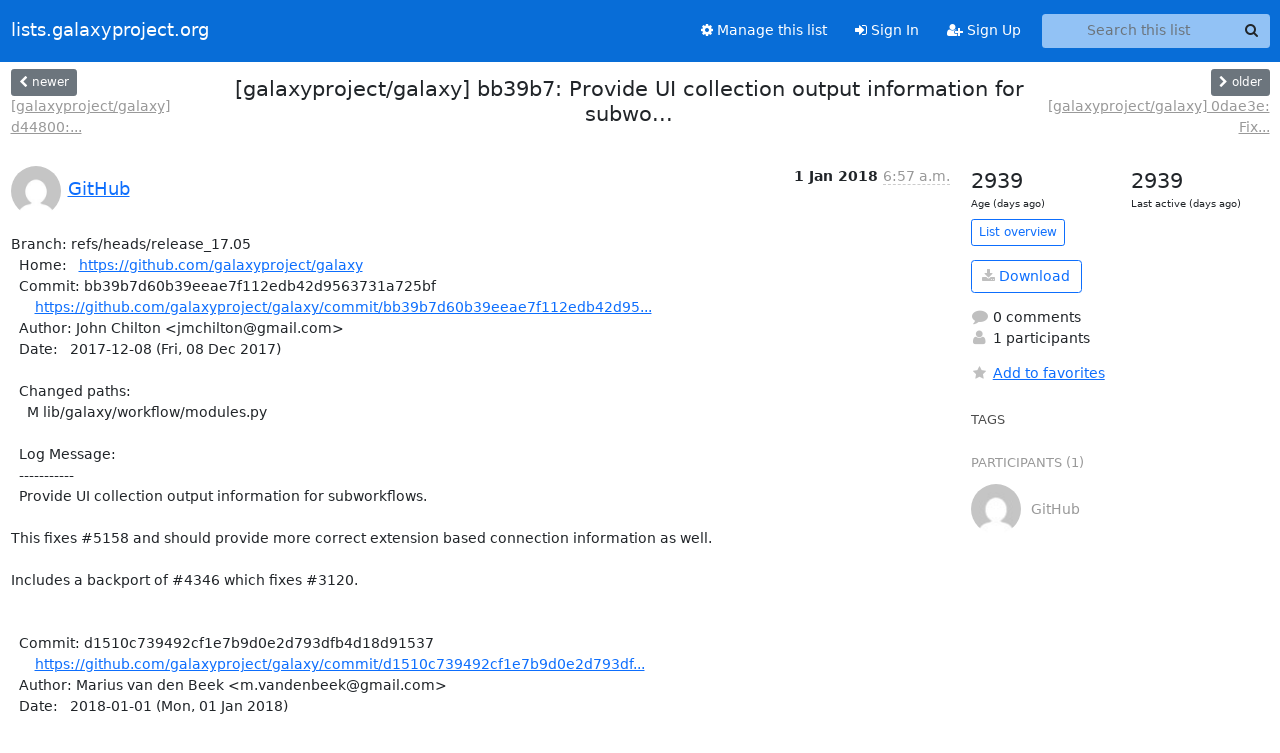

--- FILE ---
content_type: text/html; charset=utf-8
request_url: https://lists.galaxyproject.org/archives/list/galaxy-commits@lists.galaxyproject.org/thread/7GPJ4UJSBFBX5OSUH3PHJAV5OXPFZVQB/?sort=thread
body_size: 4904
content:





<!DOCTYPE HTML>
<html>
    <head>
        <meta http-equiv="Content-Type" content="text/html; charset=UTF-8" />
        <meta name="viewport" content="width=device-width, initial-scale=1.0" />
        <meta name="ROBOTS" content="INDEX, FOLLOW" />
        <title>
[galaxyproject/galaxy] bb39b7: Provide UI collection output information for subwo... - galaxy-commits - lists.galaxyproject.org
</title>
        <meta name="author" content="" />
        <meta name="dc.language" content="en" />
        <link rel="shortcut icon" href="/static/hyperkitty/img/favicon.ico" />
        <link rel="stylesheet" href="/static/hyperkitty/libs/jquery/smoothness/jquery-ui-1.13.1.min.css" type="text/css" media="all" />
        <link rel="stylesheet" href="/static/hyperkitty/libs/fonts/font-awesome/css/font-awesome.min.css" type="text/css" media="all" />
        <link rel="stylesheet" href="/static/CACHE/css/output.51ef9cd36886.css" type="text/css" media="all"><link rel="stylesheet" href="/static/CACHE/css/output.e68c4908b3de.css" type="text/css"><link rel="stylesheet" href="/static/CACHE/css/output.a5e3a3d93174.css" type="text/css" media="all">
         
        
        

    </head>

    <body>

    


    <nav class="navbar sticky-top navbar-expand-md mb-2" id="navbar-main">
        <div class="container-xxl">
            <div class="navbar-header"> <!--part of navbar that's always present-->
                <button type="button" class="navbar-toggler collapsed" data-bs-toggle="collapse" data-bs-target=".navbar-collapse">
                    <span class="fa fa-bars"></span>
                </button>
                <a class="navbar-brand" href="/archives/">lists.galaxyproject.org</a>

            </div> <!-- /navbar-header -->
            <div class="d-flex">
                <div class="auth dropdown d-md-none">
                        
                </div>
                
                <a  href="/accounts/login/?next=/archives/list/galaxy-commits%40lists.galaxyproject.org/thread/7GPJ4UJSBFBX5OSUH3PHJAV5OXPFZVQB/" class="nav-link d-md-none">
                    <span class="fa fa-sign-in"></span>
                    Sign In
                </a>
                <a  href="/accounts/signup/?next=/archives/list/galaxy-commits%40lists.galaxyproject.org/thread/7GPJ4UJSBFBX5OSUH3PHJAV5OXPFZVQB/" class="nav-link d-md-none">
                    <span class="fa fa-user-plus"></span>
                    Sign Up
                </a>
                
            </div>
            <div class="navbar-collapse collapse justify-content-end"> <!--part of navbar that's collapsed on small screens-->
                <!-- show dropdown for smaller viewports b/c login name/email may be too long -->
                <!-- only show this extra button/dropdown if we're in small screen sizes -->
            
                
                <a href="/lists/galaxy-commits.lists.galaxyproject.org/" class="nav-link">
                    <span class="fa fa-cog"></span>
                    Manage this list
                </a>
                
            
            
            <a  href="/accounts/login/?next=/archives/list/galaxy-commits%40lists.galaxyproject.org/thread/7GPJ4UJSBFBX5OSUH3PHJAV5OXPFZVQB/" class="nav-link d-none d-md-block">
                <span class="fa fa-sign-in"></span>
                Sign In
            </a>
            <a  href="/accounts/signup/?next=/archives/list/galaxy-commits%40lists.galaxyproject.org/thread/7GPJ4UJSBFBX5OSUH3PHJAV5OXPFZVQB/" class="nav-link d-none d-md-block">
                <span class="fa fa-user-plus"></span>
                Sign Up
            </a>
            
                <form name="search" method="get" action="/archives/search" class="navbar-form navbar-right my-2 my-lg-2 ms-2" role="search">
                    <input type="hidden" name="mlist" value="galaxy-commits@lists.galaxyproject.org" />
                    <div class="input-group">
                    <input name="q" type="text" class="form-control rounded-4 search"
                            
                                placeholder="Search this list"
                                aria-label="Search this list"
                            
                            
                            />
                    <button class="btn search-button" aria-label="Search"><span class="fa fa-search"></span></button>
                    </div>
                </form>
                <!-- larger viewports -->
                <ul class="nav navbar-nav auth d-none d-md-flex">
                    
                </ul>
            </div> <!--/navbar-collapse -->
        </div><!-- /container for navbar -->
    </nav>

    

     <div class="modal fade" tabindex="-1" role="dialog" id="keyboard-shortcuts">
       <div class="modal-dialog" role="document">
         <div class="modal-content">
           <div class="modal-header">
             <button type="button" class="close" data-dismiss="modal" aria-label="Close"><span aria-hidden="true">&times;</span></button>
             <h4 class="modal-title">Keyboard Shortcuts</h4>
           </div>
           <div class="modal-body">
             <h3>Thread View</h3>
             <ul>
               <li><code>j</code>: Next unread message </li>
               <li><code>k</code>: Previous unread message </li>
               <li><code>j a</code>: Jump to all threads
               <li><code>j l</code>: Jump to MailingList overview
             </ul>
           </div>
         </div><!-- /.modal-content -->
       </div><!-- /.modal-dialog -->
     </div><!-- /.modal -->

     <div class="container-xxl" role="main">
        

<div class="row view-thread d-flex">

        <!-- thread header: navigation (older/newer), thread title -->
        <div class="thread-header">
          <div class="d-flex">
            
            <div>
                
                <a id="next-thread" class="btn btn-secondary btn-sm "
                        title="[galaxyproject/galaxy] d44800: Also update tool_id when switching versions in wor..."
                        href="/archives/list/galaxy-commits@lists.galaxyproject.org/thread/DMKYMVDNKTWCASOQKM7K22E3SQSP4Y6P/">
                    <span class="fa fa-chevron-left"></span>
                    <span class="d-none d-md-inline">newer</span>
                </a>
                <br />
                <a href="/archives/list/galaxy-commits@lists.galaxyproject.org/thread/DMKYMVDNKTWCASOQKM7K22E3SQSP4Y6P/"
                title="[galaxyproject/galaxy] d44800: Also update tool_id when switching versions in wor..." class="thread-titles d-none d-md-block">
                    [galaxyproject/galaxy] d44800:...
                </a>
               
            </div>
            <div class="flex-grow-1">
                <h3>[galaxyproject/galaxy] bb39b7: Provide UI collection output information for subwo...</h3>
            </div>
            <div class="right">
                <a id="prev-thread" class="btn btn-secondary btn-sm "
                    
                    title="[galaxyproject/galaxy] 0dae3e: Fix job resume functionality for non-prefixed inpu..."
                    href="/archives/list/galaxy-commits@lists.galaxyproject.org/thread/4SJQJG6LKSH7YOWTKN6QVCQ7KXAHRKQ4/"
                    >
                    <span class="fa fa-chevron-right"></span>
                    <span class="d-none d-md-inline">older</span>
                </a><br />
                
                <a href="/archives/list/galaxy-commits@lists.galaxyproject.org/thread/4SJQJG6LKSH7YOWTKN6QVCQ7KXAHRKQ4/"
                    title="[galaxyproject/galaxy] 0dae3e: Fix job resume functionality for non-prefixed inpu..." class="thread-titles d-none d-md-block">
                    [galaxyproject/galaxy] 0dae3e: Fix...
                </a>
                
            </div>
          </div>
         
         </div>
        </div> <!-- /thread-header -->

        <div class="row">
            <div class="col-sm-12 col-md-9">
                <!-- main section, the email thread -->
                <div id="thread-content">

                    <!-- Start first email -->
                    





<div class="email email-first">

    <div id="7GPJ4UJSBFBX5OSUH3PHJAV5OXPFZVQB" class="email-header">
        <div class="gravatar-wrapper d-flex">
            <div class="gravatar circle">
                <img class="gravatar" src="https://secure.gravatar.com/avatar/9181eb84f9c35729a3bad740fb7f9d93.jpg?s=120&amp;d=mm&amp;r=g" width="120" height="120" alt="" />
            </div>
            <div class="email-author d-flex">
                <h2 class="name">
                    
                    <a href="/archives/users/92702571738251969127465484503506701141/"
                       title="See the profile for GitHub"
                       >GitHub</a>
                    
                </h2>
            </div>
        </div>
        <div class="email-date right">
            
            
            <span class="date d-none d-sm-inline">
                1 Jan
                
                    2018
                
            </span>
            <span class="date d-sm-none">
                1 Jan
                
                '18
                
            </span>
            
            <div class="time">
                <span title="Sender's time: Jan. 1, 2018, 2:57 a.m.">6:57 a.m.</span>
            </div>

        </div>
        
    </div> <!-- /email-header: gravatar, author-info, date, peramlink, changed_subject -->
    <div class="email-body ">
      <p>Branch: refs/heads/release_17.05
  Home:   <a target="_blank" href="https://github.com/galaxyproject/galaxy">https://github.com/galaxyproject/galaxy</a>
  Commit: bb39b7d60b39eeae7f112edb42d9563731a725bf
      <a target="_blank" href="https://github.com/galaxyproject/galaxy/commit/bb39b7d60b39eeae7f112edb42d9563731a725bf">https://github.com/galaxyproject/galaxy/commit/bb39b7d60b39eeae7f112edb42d95...</a>
  Author: John Chilton &lt;jmchilton@gmail.com>
  Date:   2017-12-08 (Fri, 08 Dec 2017)

  Changed paths:
    M lib/galaxy/workflow/modules.py

  Log Message:
  -----------
  Provide UI collection output information for subworkflows.

This fixes #5158 and should provide more correct extension based connection information as well.

Includes a backport of #4346 which fixes #3120.


  Commit: d1510c739492cf1e7b9d0e2d793dfb4d18d91537
      <a target="_blank" href="https://github.com/galaxyproject/galaxy/commit/d1510c739492cf1e7b9d0e2d793dfb4d18d91537">https://github.com/galaxyproject/galaxy/commit/d1510c739492cf1e7b9d0e2d793df...</a>
  Author: Marius van den Beek &lt;m.vandenbeek@gmail.com>
  Date:   2018-01-01 (Mon, 01 Jan 2018)

  Changed paths:
    M lib/galaxy/workflow/modules.py

  Log Message:
  -----------
  Merge pull request #5172 from jmchilton/1705_subworkflow_collection_outputs

[17.05] Provide UI collection output information for subworkflows.


Compare: <a target="_blank" href="https://github.com/galaxyproject/galaxy/compare/86ab6fd227b6...d1510c739492">https://github.com/galaxyproject/galaxy/compare/86ab6fd227b6...d1510c739492</a></p>

    </div>

    

    <div class="email-info">
      <div class="likeform-wrapper right">
        <div class="messagelink pull-right">
          <button class="toggle-font btn btn-sm"
                title="Display in fixed font"
                data-bs-toggle="tooltip" data-placement="bottom">
                <i class="fa fa-font"></i>
          </button>
          <a href="/archives/list/galaxy-commits@lists.galaxyproject.org/message/7GPJ4UJSBFBX5OSUH3PHJAV5OXPFZVQB/"
             title="Permalink for this message"
             data-bs-toggle="tooltip" data-placement="bottom"><i class="fa fa-link"></i></a>
        </div>
        

    <form method="post" class="likeform"
          action="/archives/list/galaxy-commits@lists.galaxyproject.org/message/7GPJ4UJSBFBX5OSUH3PHJAV5OXPFZVQB/vote">
    <input type="hidden" name="csrfmiddlewaretoken" value="WiKYTi4zUIjHubAh1q1HJojUo0RxaFyr6FjdJjJnGfd34RSJJBcCtuOfZ7KIt1Fa">
    
		
			<a class="youlike vote  disabled" title="You must be logged-in to vote."
			href="#like" data-vote="1" aria-label="Like thread">
					<i class="fa fa-thumbs-o-up"></i> 0
			</a>
			<a class="youdislike vote disabled" title="You must be logged-in to vote."
			href="#dislike" data-vote="-1" aria-label="Dislike thread">
				<i class="fa fa-thumbs-o-down"></i> 0
			</a>
		
    

    </form>

        </div>

        <!-- Reply link -->
        
        
        <a class="reply reply-mailto" title="Reply" href="#">
            <i class="fa fa-reply"></i>
            Reply
        </a>
        
        

        <!-- Attachments -->
        
        <!-- Reply form -->
        
        <div class="reply-form-unauthenticated">
            <a class="btn btn-sm btn-primary" href="/accounts/login/?next=/archives/list/galaxy-commits%40lists.galaxyproject.org/thread/7GPJ4UJSBFBX5OSUH3PHJAV5OXPFZVQB/#">
                Sign in to reply online
            </a>
            <a class="btn btn-sm btn-secondary reply-mailto"
                       href="mailto:galaxy-commits@lists.galaxyproject.org?Subject=Re%3A%20%5Bgalaxy-commits%5D%20%5Bgalaxyproject/galaxy%5D%20bb39b7%3A%20Provide%20UI%20collection%20output%20information%20for%20subwo...&amp;In-Reply-To=&lt;5a4a1424df30f_51de2ad07055dc0847946%40hookshot-fe-d2afb11.cp1-iad.github.net.mail&gt;"
                       >Use email software</a></li>
        </div>
        

        

    </div>

</div>

                    <!-- End first email -->

                    <p class="sort-mode">
                        
                        <a href="/archives/list/galaxy-commits@lists.galaxyproject.org/thread/7GPJ4UJSBFBX5OSUH3PHJAV5OXPFZVQB/?sort=date"
                            >Show replies by date</a>
                        
                    </p>

                    <div class="anchor-link">
                        <a id="replies"></a>
                    </div>
                    <div class="replies">
                        
                            

    

                        
                    </div>

                </div>
            </div>

            <div class="col-12 col-md-3">
                <div class="anchor-link">
                    <a id="stats"></a>
                </div>
                




<!-- right column -->
<section id="thread-overview-info">
    <!-- Start stats re: dates -->
    <div id="thread-date-info" class="row">
      <div class="col">
        <span class="days-num">2939</span>
        <div class="days-text">
          Age (days ago)
        </div>
      </div>
      <div class="col">
        <span class="days-num">2939</span>
        <div class="days-text">
          Last active (days ago)
        </div>
        </div>
    </div> <!-- /Stats re: dates -->

    <p>
        <a href="/archives/list/galaxy-commits@lists.galaxyproject.org/" class="btn btn-outline-primary btn-sm">
            List overview
        </a>
    </p>

    

    
    <a href="/archives/list/galaxy-commits@lists.galaxyproject.org/export/galaxy-commits@lists.galaxyproject.org-7GPJ4UJSBFBX5OSUH3PHJAV5OXPFZVQB.mbox.gz?thread=7GPJ4UJSBFBX5OSUH3PHJAV5OXPFZVQB" title="This thread in gzipped mbox format"
          class="btn btn-outline-primary">
        <i class="fa fa-download"></i> Download</a>
    

    <p class="thread-overview-details">
    <div>
        <i class="fa fa-fw fa-comment"></i>
        0 comments
    </div>
    <div>
        <i class="fa fa-fw fa-user"></i>
        1 participants
    </div>
    
    </p>

    <form id="fav_form" name="favorite" method="post" class="favorite"
          action="/archives/list/galaxy-commits@lists.galaxyproject.org/thread/7GPJ4UJSBFBX5OSUH3PHJAV5OXPFZVQB/favorite">
        <input type="hidden" name="csrfmiddlewaretoken" value="WiKYTi4zUIjHubAh1q1HJojUo0RxaFyr6FjdJjJnGfd34RSJJBcCtuOfZ7KIt1Fa">
        <input type="hidden" name="action" value="add" />
        <p>
            <a href="#AddFav" class="notsaved disabled" title="You must be logged-in to have favorites.">
                <i class="fa fa-fw fa-star"></i>Add to favorites</a>
            <a href="#RmFav" class="saved">
                <i class="fa fa-fw fa-star"></i>Remove from favorites</a>
        </p>
    </form>

    

    <div id="tags">
        

        <h3 id="tag-title">tags </h3>
        

    </div>
    
    
    <div id="participants">
        <h3 id="participants_title">participants (1)</h3>
        <ul class="list-unstyled">
            
            <li class="d-flex">
                <div class="participant-gravatar circle"><img class="gravatar" src="https://secure.gravatar.com/avatar/9181eb84f9c35729a3bad740fb7f9d93.jpg?s=48&amp;d=mm&amp;r=g" width="48" height="48" alt="" /></div>
                <div class="participant-name d-flex align-items-center">
                    <span>GitHub</span>
                </div>
            </li>
            
        </ul>
    </div>
    
</section>



            </div>

        </div>

</div>

<!-- end of content -->

    </div> <!-- /container for content -->

    <footer class="footer">
      <div class="container">
        <p class="text-muted">
            <img class="logo" alt="HyperKitty" src="/static/hyperkitty/img/logo.png" />
            Powered by <a href="http://hyperkitty.readthedocs.org">HyperKitty</a> version 1.3.12.
        </p>
      </div>
    </footer>

    <script src="/static/hyperkitty/libs/jquery/jquery-3.6.0.min.js"></script>
    <script src="/static/hyperkitty/libs/jquery/jquery-ui-1.13.1.min.js"></script>
    <script src="/static/CACHE/js/output.3aaa7705d68a.js"></script>
    <script>
      // Add the .js-enabled class to the body so we can style the elements
      // depending on whether Javascript is enabled.
      $(document).ready(function(){
          $("body").addClass("js-enabled");
          $(".gravatar").addClass("rounded-circle");
      });
    </script>
    

<script type="text/javascript">
    $(document).ready(function() {
        //enable tooltips for thread buttons
        $("btn#next-thread").tooltip();
        $("btn#prev-thread").tooltip();

        setup_category();
        setup_tags();
        setup_favorites();
        // Hide quotes by default in the thread view
        fold_quotes("div.container-xxl");
        // Load the replies
        update_thread_replies("/archives/list/galaxy-commits@lists.galaxyproject.org/thread/7GPJ4UJSBFBX5OSUH3PHJAV5OXPFZVQB/replies?sort=thread&last_view=");
        setup_unreadnavbar("#unreadnavbar");
        setup_thread_keyboard_shortcuts();
    });
</script>



    


    </body>
</html>
